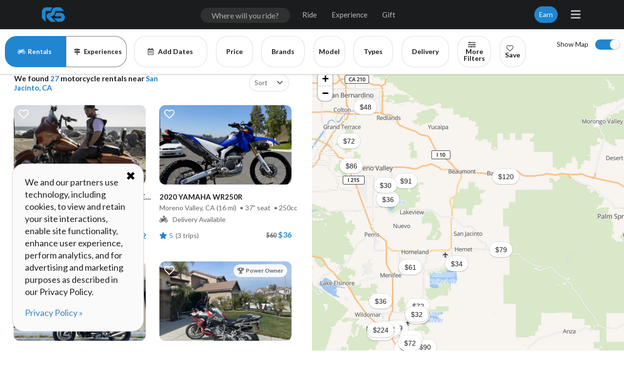

--- FILE ---
content_type: text/plain
request_url: https://engine.montiapm.com/simplentp/sync?noCache=1769003351441-0.1424768324326111
body_size: 28
content:
1769003351825

--- FILE ---
content_type: text/plain
request_url: https://www.riders-share.com/_timesync
body_size: 28
content:
1769003343631